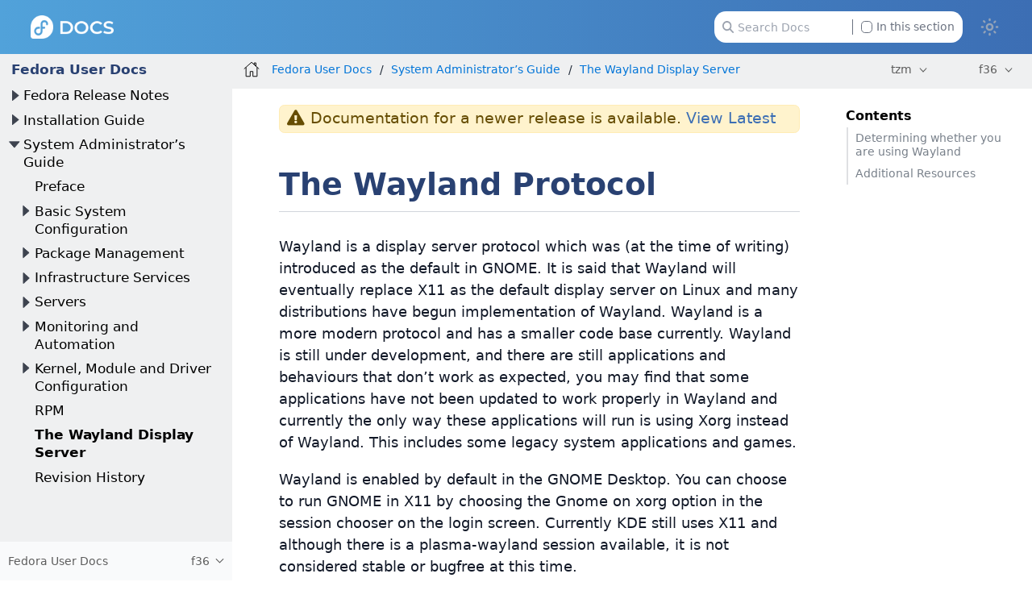

--- FILE ---
content_type: text/html
request_url: https://docs.fedoraproject.org/tzm/fedora/f36/system-administrators-guide/Wayland/
body_size: 8916
content:
<!DOCTYPE html>
<html lang="en">
  <head>
    <meta charset="utf-8">
    <meta name="viewport" content="width=device-width, initial-scale=1.0">
    <title>The Wayland Protocol :: Fedora Docs</title>
    <link rel="canonical" href="https://docs.fedoraproject.org/en-US/fedora/f40/system-administrators-guide/Wayland/">
    <meta name="generator" content="Antora 3.1.14">
    <link rel="stylesheet" href="../../../../_/css/site.css">
<link rel="stylesheet" href="https://use.fontawesome.com/releases/v5.6.3/css/all.css" integrity="sha384-UHRtZLI+pbxtHCWp1t77Bi1L4ZtiqrqD80Kn4Z8NTSRyMA2Fd33n5dQ8lWUE00s/" crossorigin="anonymous">
<link rel="stylesheet" href="../../../../_/css/vendor/tabs.css">

<meta property="og:type" content="website">
<meta property="og:site_name" content="Fedora Docs">
<meta property="og:title" content="[f36] The Wayland Protocol">

<meta property="og:description" content="Learn more about Fedora Linux, the Fedora Project & the Fedora Community.">
<meta property="og:image" content="https://docs.fedoraproject.org/en-US/_/img/docs_logo.png">

    <script>if (localStorage.darkmode === 'true' || (!('darkmode' in localStorage) && window.matchMedia('(prefers-color-scheme: dark)').matches)) { document.documentElement.classList.add('dark');} else {document.documentElement.classList.remove('dark');}</script>
  </head>
  <body class="article dark:bg-fp-blue-darkest text-black dark:text-white">
<!-- Add any HTML code to show at the top of each page — like a banner to a survey, some announcement, etc. Leave this file empty to not show anything-->
<header class="header" role="banner">
  <nav class="fixed z-50 top-0 w-full bg-gradient-to-l from-fp-blue to-fp-blue-light dark:bg-none dark:bg-fp-blue-dark" style="">
    <div class="mx-auto px-2 sm:px-6 lg:px-8">
      <div class="relative flex h-14 items-center justify-between">
        <div
          class="flex flex-1 items-center justify-center sm:items-stretch sm:justify-start"
        >
          <div class="flex flex-shrink-0 items-center">
            <a href="https://docs.fedoraproject.org/en-US">
              <img class="h-6 z-10 w-auto" src="../../../../_/img/docs_logo_white.png">
            </a>
          </div>


	  <div class="hidden sm:ml-auto sm:block">
            <div class="flex space-x-4">


              <div id="search-field" class="relative inline-flex cursor-pointer items-center rounded px-4 text-xs text-gray-500 dark:text-gray-200">
                <svg class="absolute left-6 fill-gray-400 dark:fill-gray-400 h-3" xmlns="http://www.w3.org/2000/svg" viewBox="0 0 512 512"><!--! Font Awesome Pro 6.2.1 by @fontawesome - https://fontawesome.com License - https://fontawesome.com/license (Commercial License) Copyright 2022 Fonticons, Inc. --><path d="M416 208c0 45.9-14.9 88.3-40 122.7L502.6 457.4c12.5 12.5 12.5 32.8 0 45.3s-32.8 12.5-45.3 0L330.7 376c-34.4 25.2-76.8 40-122.7 40C93.1 416 0 322.9 0 208S93.1 0 208 0S416 93.1 416 208zM208 352c79.5 0 144-64.5 144-144s-64.5-144-144-144S64 128.5 64 208s64.5 144 144 144z"/></svg>
                <input id="search-input" class="pl-6 pr-28 h-8 w-64 rounded-xl dark:bg-black" type="text" placeholder="Search Docs">
                <label class="ml-2 absolute right-6 filter checkbox border-l border-gray-500 pl-2">
		 <input type="checkbox" class="appearance-none h-3 w-3 border border-gray-500 rounded bg-white dark:bg-black checked:bg-fp-blue-light checked:border-fp-blue-light dark:checked:bg-fp-blue dark:checked:border-fp-blue focus:outline-none transition duration-200 cursor-pointer my-0.5 mr-1 float-left" data-facet-filter="component:fedora"> In this section
                </label>
              </div>
            </div>
          </div>
	  <button type="button" id="themeSwitch" class="hidden sm:block stroke-white fill-white ">
	    <span class="dark:hidden">
	      <svg viewBox="0 0 24 24" fill="none" stroke-width="2" stroke-linecap="round" stroke-linejoin="round" class="w-6 h-6">
	        <path d="M15 12a3 3 0 1 1-6 0 3 3 0 0 1 6 0Z"></path>
		<path d="M12 4v1M17.66 6.344l-.828.828M20.005 12.004h-1M17.66 17.664l-.828-.828M12 20.01V19M6.34 17.664l.835-.836M3.995 12.004h1.01M6 6l.835.836"></path>
	      </svg>
	    </span>
	    <span class="hidden dark:inline">
	      <svg viewBox="0 0 512 512" class="w-4 h-4">
	        <path d="M421.6 379.9c-.6641 0-1.35 .0625-2.049 .1953c-11.24 2.143-22.37 3.17-33.32 3.17c-94.81 0-174.1-77.14-174.1-175.5c0-63.19 33.79-121.3 88.73-152.6c8.467-4.812 6.339-17.66-3.279-19.44c-11.2-2.078-29.53-3.746-40.9-3.746C132.3 31.1 32 132.2 32 256c0 123.6 100.1 224 223.8 224c69.04 0 132.1-31.45 173.8-82.93C435.3 389.1 429.1 379.9 421.6 379.9zM255.8 432C158.9 432 80 353 80 256c0-76.32 48.77-141.4 116.7-165.8C175.2 125 163.2 165.6 163.2 207.8c0 99.44 65.13 183.9 154.9 212.8C298.5 428.1 277.4 432 255.8 432z"/>
              </svg>
	    </span>
	  </button>
        </div>
      </div>
    </div>
  </nav>
</header>
<div class="body">
<div class="nav-container dark:text-gray-300 bg-fp-gray-lightest dark:bg-fp-blue-darker dark:border-r dark:border-gray-800" data-component="fedora" data-version="f36">
  <aside class="nav">
    <div class="panels">
<div class="nav-panel-menu is-active" data-panel="menu">
  <nav class="nav-menu">
    <h3 class="title text-fp-blue-dark dark:text-fp-blue font-bold"><a href="../../">Fedora User Docs</a></h3>
<ul class="nav-list">
  <li class="nav-item" data-depth="0">
<ul class="nav-list">
  <li class="nav-item" data-depth="1">
    <button class="nav-item-toggle"></button>
    <a class="nav-link" href="../../release-notes/">Fedora Release Notes</a>
<ul class="nav-list">
  <li class="nav-item" data-depth="2">
    <button class="nav-item-toggle"></button>
    <a class="nav-link" href="../../release-notes/welcome/Welcome/">Welcome to Fedora</a>
<ul class="nav-list">
  <li class="nav-item" data-depth="3">
    <a class="nav-link" href="../../release-notes/welcome/Hardware_Overview/">Hardware Overview</a>
  </li>
  <li class="nav-item" data-depth="3">
    <a class="nav-link" href="../../release-notes/welcome/Feedback/">Feedback</a>
  </li>
</ul>
  </li>
  <li class="nav-item" data-depth="2">
    <button class="nav-item-toggle"></button>
    <a class="nav-link" href="../../release-notes/sysadmin/Sysadmins/">System Administrators</a>
<ul class="nav-list">
  <li class="nav-item" data-depth="3">
    <a class="nav-link" href="../../release-notes/sysadmin/Distribution/">Distribution-wide Changes</a>
  </li>
  <li class="nav-item" data-depth="3">
    <a class="nav-link" href="../../release-notes/sysadmin/Installation/">Installation</a>
  </li>
  <li class="nav-item" data-depth="3">
    <a class="nav-link" href="../../release-notes/sysadmin/Security/">Security</a>
  </li>
  <li class="nav-item" data-depth="3">
    <a class="nav-link" href="../../release-notes/sysadmin/Networking/">Networking</a>
  </li>
  <li class="nav-item" data-depth="3">
    <a class="nav-link" href="../../release-notes/sysadmin/Storage/">Storage</a>
  </li>
  <li class="nav-item" data-depth="3">
    <a class="nav-link" href="../../release-notes/sysadmin/System_Utilities/">System Utilities</a>
  </li>
</ul>
  </li>
  <li class="nav-item" data-depth="2">
    <button class="nav-item-toggle"></button>
    <a class="nav-link" href="../../release-notes/desktop/Desktop_index/">Desktop Users</a>
<ul class="nav-list">
  <li class="nav-item" data-depth="3">
    <a class="nav-link" href="../../release-notes/desktop/Desktop/">Desktop</a>
  </li>
  <li class="nav-item" data-depth="3">
    <a class="nav-link" href="../../release-notes/desktop/Multimedia/">Multimedia</a>
  </li>
  <li class="nav-item" data-depth="3">
    <a class="nav-link" href="../../release-notes/desktop/I18n/">Internationalization</a>
  </li>
</ul>
  </li>
  <li class="nav-item" data-depth="2">
    <button class="nav-item-toggle"></button>
    <a class="nav-link" href="../../release-notes/developers/Developers/">Developers</a>
<ul class="nav-list">
  <li class="nav-item" data-depth="3">
    <a class="nav-link" href="../../release-notes/developers/Development_Tools/">Development Tools</a>
  </li>
  <li class="nav-item" data-depth="3">
    <a class="nav-link" href="../../release-notes/developers/Development_C/">C</a>
  </li>
  <li class="nav-item" data-depth="3">
    <a class="nav-link" href="../../release-notes/developers/Development_Go/">Go</a>
  </li>
  <li class="nav-item" data-depth="3">
    <a class="nav-link" href="../../release-notes/developers/Development_Haskell/">Haskell</a>
  </li>
  <li class="nav-item" data-depth="3">
    <a class="nav-link" href="../../release-notes/developers/Development_LLVM/">LLVM</a>
  </li>
  <li class="nav-item" data-depth="3">
    <a class="nav-link" href="../../release-notes/developers/Development_Modularity/">Modularity</a>
  </li>
  <li class="nav-item" data-depth="3">
    <a class="nav-link" href="../../release-notes/developers/Development_Dotnet/">.NET</a>
  </li>
  <li class="nav-item" data-depth="3">
    <a class="nav-link" href="../../release-notes/developers/Development_Python/">Python</a>
  </li>
  <li class="nav-item" data-depth="3">
    <a class="nav-link" href="../../release-notes/developers/Development_Ruby/">Ruby</a>
  </li>
  <li class="nav-item" data-depth="3">
    <a class="nav-link" href="../../release-notes/developers/Development_Web/">Web Development</a>
  </li>
</ul>
  </li>
  <li class="nav-item" data-depth="2">
    <a class="nav-link" href="https://fedoraproject.org/wiki/Common_F36_bugs">Common Bugs</a>
  </li>
  <li class="nav-item" data-depth="2">
    <a class="nav-link" href="../../release-notes/Revision_History/">Revision History</a>
  </li>
</ul>
  </li>
</ul>
  </li>
  <li class="nav-item" data-depth="0">
<ul class="nav-list">
  <li class="nav-item" data-depth="1">
    <button class="nav-item-toggle"></button>
    <a class="nav-link" href="../../install-guide/">Installation Guide</a>
<ul class="nav-list">
  <li class="nav-item" data-depth="2">
    <a class="nav-link" href="../../install-guide/Preface/">Preface</a>
  </li>
  <li class="nav-item" data-depth="2">
    <a class="nav-link" href="../../install-guide/Introduction/">Introduction</a>
  </li>
  <li class="nav-item" data-depth="2">
    <a class="nav-link" href="../../install-guide/Downloading_Fedora/">Downloading Fedora</a>
  </li>
  <li class="nav-item" data-depth="2">
    <button class="nav-item-toggle"></button>
    <span class="nav-text">Installing Fedora</span>
<ul class="nav-list">
  <li class="nav-item" data-depth="3">
    <a class="nav-link" href="../../install-guide/install/Preparing_for_Installation/">Preparing for Installation</a>
  </li>
  <li class="nav-item" data-depth="3">
    <a class="nav-link" href="../../install-guide/install/Booting_the_Installation/">Booting the Installation</a>
  </li>
  <li class="nav-item" data-depth="3">
    <a class="nav-link" href="../../install-guide/install/Installing_Using_Anaconda/">Installing Using Anaconda</a>
  </li>
  <li class="nav-item" data-depth="3">
    <a class="nav-link" href="../../install-guide/install/After_Installation/">After the Installation</a>
  </li>
  <li class="nav-item" data-depth="3">
    <a class="nav-link" href="../../install-guide/install/Troubleshooting/">Troubleshooting</a>
  </li>
</ul>
  </li>
  <li class="nav-item" data-depth="2">
    <button class="nav-item-toggle"></button>
    <span class="nav-text">Advanced Installation Options</span>
<ul class="nav-list">
  <li class="nav-item" data-depth="3">
    <a class="nav-link" href="../../install-guide/advanced/Boot_Options/">Boot Options</a>
  </li>
  <li class="nav-item" data-depth="3">
    <a class="nav-link" href="../../install-guide/advanced/Kickstart_Installations/">Automating the Installation with Kickstart</a>
  </li>
  <li class="nav-item" data-depth="3">
    <a class="nav-link" href="../../install-guide/advanced/Network_based_Installations/">Setting Up an Installation Server</a>
  </li>
  <li class="nav-item" data-depth="3">
    <a class="nav-link" href="../../install-guide/advanced/VNC_Installations/">Installing Using VNC</a>
  </li>
  <li class="nav-item" data-depth="3">
    <a class="nav-link" href="../../install-guide/advanced/Upgrading_Your_Current_System/">Upgrading Your Current System</a>
  </li>
</ul>
  </li>
  <li class="nav-item" data-depth="2">
    <button class="nav-item-toggle"></button>
    <span class="nav-text">Technical Appendixes</span>
<ul class="nav-list">
  <li class="nav-item" data-depth="3">
    <a class="nav-link" href="../../install-guide/appendixes/Kickstart_Syntax_Reference/">Kickstart Syntax Reference</a>
  </li>
  <li class="nav-item" data-depth="3">
    <a class="nav-link" href="../../install-guide/appendixes/Disk_Partitions/">An Introduction to Disk Partitions</a>
  </li>
  <li class="nav-item" data-depth="3">
    <a class="nav-link" href="../../install-guide/appendixes/Understanding_LVM/">Understanding LVM</a>
  </li>
</ul>
  </li>
  <li class="nav-item" data-depth="2">
    <a class="nav-link" href="../../install-guide/Revision_History/">Revision History</a>
  </li>
</ul>
  </li>
</ul>
  </li>
  <li class="nav-item" data-depth="0">
<ul class="nav-list">
  <li class="nav-item" data-depth="1">
    <button class="nav-item-toggle"></button>
    <a class="nav-link" href="../">System Administrator&#8217;s Guide</a>
<ul class="nav-list">
  <li class="nav-item" data-depth="2">
    <a class="nav-link" href="../Preface/">Preface</a>
  </li>
  <li class="nav-item" data-depth="2">
    <button class="nav-item-toggle"></button>
    <span class="nav-text">Basic System Configuration</span>
<ul class="nav-list">
  <li class="nav-item" data-depth="3">
    <a class="nav-link" href="../basic-system-configuration/intro-basic-system-configuration/">Introduction</a>
  </li>
  <li class="nav-item" data-depth="3">
    <a class="nav-link" href="../basic-system-configuration/Opening_GUI_Applications/">Opening Graphical Applications</a>
  </li>
  <li class="nav-item" data-depth="3">
    <a class="nav-link" href="../basic-system-configuration/System_Locale_and_Keyboard_Configuration/">System Locale and Keyboard Configuration</a>
  </li>
  <li class="nav-item" data-depth="3">
    <a class="nav-link" href="../basic-system-configuration/Configuring_the_Date_and_Time/">Configuring the Date and Time</a>
  </li>
  <li class="nav-item" data-depth="3">
    <a class="nav-link" href="../basic-system-configuration/Managing_Users_and_Groups/">Managing Users and Groups</a>
  </li>
  <li class="nav-item" data-depth="3">
    <a class="nav-link" href="../basic-system-configuration/Gaining_Privileges/">Gaining Privileges</a>
  </li>
</ul>
  </li>
  <li class="nav-item" data-depth="2">
    <button class="nav-item-toggle"></button>
    <span class="nav-text">Package Management</span>
<ul class="nav-list">
  <li class="nav-item" data-depth="3">
    <a class="nav-link" href="../package-management/intro-package-management/">Introduction</a>
  </li>
  <li class="nav-item" data-depth="3">
    <a class="nav-link" href="../package-management/DNF/">DNF</a>
  </li>
  <li class="nav-item" data-depth="3">
    <a class="nav-link" href="../package-management/rpm-ostree/">rpm-ostree</a>
  </li>
</ul>
  </li>
  <li class="nav-item" data-depth="2">
    <button class="nav-item-toggle"></button>
    <span class="nav-text">Infrastructure Services</span>
<ul class="nav-list">
  <li class="nav-item" data-depth="3">
    <a class="nav-link" href="../infrastructure-services/intro-infrastructure-services/">Introduction</a>
  </li>
  <li class="nav-item" data-depth="3">
    <a class="nav-link" href="../infrastructure-services/Services_and_Daemons/">Services and Daemons</a>
  </li>
  <li class="nav-item" data-depth="3">
    <a class="nav-link" href="../infrastructure-services/OpenSSH/">OpenSSH</a>
  </li>
  <li class="nav-item" data-depth="3">
    <a class="nav-link" href="../infrastructure-services/TigerVNC/">TigerVNC</a>
  </li>
</ul>
  </li>
  <li class="nav-item" data-depth="2">
    <button class="nav-item-toggle"></button>
    <span class="nav-text">Servers</span>
<ul class="nav-list">
  <li class="nav-item" data-depth="3">
    <a class="nav-link" href="../servers/intro-servers/">Introduction</a>
  </li>
  <li class="nav-item" data-depth="3">
    <a class="nav-link" href="../servers/Web_Servers/">Web Servers</a>
  </li>
  <li class="nav-item" data-depth="3">
    <a class="nav-link" href="../servers/Mail_Servers/">Mail Servers</a>
  </li>
  <li class="nav-item" data-depth="3">
    <a class="nav-link" href="../servers/Directory_Servers/">Directory Servers</a>
  </li>
  <li class="nav-item" data-depth="3">
    <a class="nav-link" href="../servers/File_and_Print_Servers/">File and Print Servers</a>
  </li>
  <li class="nav-item" data-depth="3">
    <a class="nav-link" href="../servers/Configuring_NTP_Using_the_chrony_Suite/">Configuring NTP Using the chrony Suite</a>
  </li>
  <li class="nav-item" data-depth="3">
    <a class="nav-link" href="../servers/Configuring_NTP_Using_ntpd/">Configuring NTP Using ntpd</a>
  </li>
  <li class="nav-item" data-depth="3">
    <a class="nav-link" href="../servers/Configuring_PTP_Using_ptp4l/">Configuring PTP Using ptp4l</a>
  </li>
</ul>
  </li>
  <li class="nav-item" data-depth="2">
    <button class="nav-item-toggle"></button>
    <span class="nav-text">Monitoring and Automation</span>
<ul class="nav-list">
  <li class="nav-item" data-depth="3">
    <a class="nav-link" href="../monitoring-and-automation/intro-monitoring-and-automation/">Introduction</a>
  </li>
  <li class="nav-item" data-depth="3">
    <a class="nav-link" href="../monitoring-and-automation/System_Monitoring_Tools/">System Monitoring Tools</a>
  </li>
  <li class="nav-item" data-depth="3">
    <a class="nav-link" href="../monitoring-and-automation/Viewing_and_Managing_Log_Files/">Viewing and Managing Log Files</a>
  </li>
  <li class="nav-item" data-depth="3">
    <a class="nav-link" href="../monitoring-and-automation/Automating_System_Tasks/">Automating System Tasks</a>
  </li>
  <li class="nav-item" data-depth="3">
    <a class="nav-link" href="../monitoring-and-automation/OProfile/">OProfile</a>
  </li>
</ul>
  </li>
  <li class="nav-item" data-depth="2">
    <button class="nav-item-toggle"></button>
    <span class="nav-text">Kernel, Module and Driver Configuration</span>
<ul class="nav-list">
  <li class="nav-item" data-depth="3">
    <a class="nav-link" href="../kernel-module-driver-configuration/intro-kernel-module-driver-configuration/">Introduction</a>
  </li>
  <li class="nav-item" data-depth="3">
    <a class="nav-link" href="../kernel-module-driver-configuration/Working_with_the_GRUB_2_Boot_Loader/">Working with the GRUB 2 Boot Loader</a>
  </li>
  <li class="nav-item" data-depth="3">
    <a class="nav-link" href="../kernel-module-driver-configuration/Manually_Upgrading_the_Kernel/">Manually Upgrading the Kernel</a>
  </li>
  <li class="nav-item" data-depth="3">
    <a class="nav-link" href="../kernel-module-driver-configuration/Working_with_Kernel_Modules/">Working with Kernel Modules</a>
  </li>
</ul>
  </li>
  <li class="nav-item" data-depth="2">
    <a class="nav-link" href="../RPM/">RPM</a>
  </li>
  <li class="nav-item is-current-page" data-depth="2">
    <a class="nav-link" href="./">The Wayland Display Server</a>
  </li>
  <li class="nav-item" data-depth="2">
    <a class="nav-link" href="../Revision_History/">Revision History</a>
  </li>
</ul>
  </li>
</ul>
  </li>
</ul>
  </nav>
</div>
<div class="nav-panel-explore bg-gray-50 dark:bg-fp-blue-darkest" data-panel="explore">
  <div class="context dark:border-t dark:border-gray-800">
    <span class="title">Fedora User Docs</span>
    <span class="version">f36</span>
  </div>
  <ul class="components bg-gray-100 dark:bg-fp-blue-darkest">
    <li class="component">
      <a class="title" href="../../../../arm-sbc/">ARM Single Board Computers</a>
    </li>
    <li class="component">
      <a class="title" href="../../../../ask-fedora-sops/">Ask Fedora SOPs</a>
    </li>
    <li class="component">
      <a class="title" href="../../../../community/">Community Architecture (CommArch)</a>
    </li>
    <li class="component">
      <a class="title" href="../../../../cle/">Community Linux Engineering</a>
    </li>
    <li class="component">
      <a class="title" href="../../../../defensive-coding/">Defensive Coding Guide</a>
    </li>
    <li class="component">
      <a class="title" href="../../../../emerging/">Emerging Fedora Desktops</a>
    </li>
    <li class="component">
      <a class="title" href="../../../../engineering/">Engineering Teams</a>
    </li>
    <li class="component">
      <a class="title" href="../../../../epel/">EPEL</a>
    </li>
    <li class="component">
      <a class="title" href="../../../../a11y/">Fedora Accessibility (a11y) WG</a>
    </li>
    <li class="component">
      <a class="title" href="../../../../fedora-accounts/">Fedora Accounts</a>
    </li>
    <li class="component">
      <a class="title" href="../../../../fedora-asahi-remix/">Fedora Asahi Remix</a>
    </li>
    <li class="component">
      <a class="title" href="../../../../badges/">Fedora Badges</a>
    </li>
    <li class="component">
      <a class="title" href="../../../../ci/">Fedora CI</a>
    </li>
    <li class="component">
      <a class="title" href="../../../../cloud/">Fedora Cloud</a>
    </li>
    <li class="component">
      <a class="title" href="../../../../commops/">Fedora Community Ops</a>
    </li>
    <li class="component">
      <a class="title" href="../../../../containers/">Fedora Container Docs</a>
    </li>
    <li class="component">
      <a class="title" href="../../../../fedora-coreos/">Fedora CoreOS</a>
    </li>
    <li class="component">
      <a class="title" href="../../../../council/">Fedora Council</a>
    </li>
    <li class="component">
      <a class="title" href="../../../../design/">Fedora Design Team</a>
    </li>
    <li class="component">
      <a class="title" href="../../../../dei/">Fedora Diversity, Equity, and Inclusion (DEI)</a>
    </li>
    <li class="component">
      <a class="title" href="../../../../fedora-docs/">Fedora Docs Team</a>
    </li>
    <li class="component">
      <a class="title" href="../../../../eln/">Fedora ELN</a>
    </li>
    <li class="component">
      <a class="title" href="../../../../forge-documentation/">Fedora Forge Documentation</a>
    </li>
    <li class="component">
      <a class="title" href="../../../../gaming/">Fedora Gaming</a>
    </li>
    <li class="component">
      <a class="title" href="../../../../i3/">Fedora i3 S.I.G.</a>
    </li>
    <li class="component">
      <a class="title" href="../../../../infra/">Fedora Infrastructure & Release Engineering</a>
    </li>
    <li class="component">
      <a class="title" href="../../../../iot/">Fedora Internet Of Things</a>
    </li>
    <li class="component">
      <a class="title" href="../../../../iot-wg/">Fedora IoT Working Group</a>
    </li>
    <li class="component">
      <a class="title" href="../../../../fedora-join/">Fedora Join SIG</a>
    </li>
    <li class="component">
      <a class="title" href="../../../../kde/">Fedora KDE Plasma Desktop Edition</a>
    </li>
    <li class="component">
      <a class="title" href="../../../../fedora-kinoite/">Fedora Kinoite</a>
    </li>
    <li class="component">
      <a class="title" href="../../../../legal/">Fedora Legal</a>
    </li>
    <li class="component">
      <a class="title" href="../../../../releases/">Fedora Linux Releases</a>
    </li>
    <li class="component">
      <a class="title" href="../../../../localization/">Fedora Localization Team</a>
    </li>
    <li class="component">
      <a class="title" href="../../../../fedora-magazine/">Fedora Magazine</a>
    </li>
    <li class="component">
      <a class="title" href="../../../../marketing/">Fedora Marketing Team</a>
    </li>
    <li class="component">
      <a class="title" href="../../../../mentored-projects/">Fedora Mentored Projects</a>
    </li>
    <li class="component">
      <a class="title" href="../../../../mindshare-committee/">Fedora Mindshare Committee</a>
    </li>
    <li class="component">
      <a class="title" href="../../../../minimal/">Fedora Minimal</a>
    </li>
    <li class="component">
      <a class="title" href="../../../../program_management/">Fedora Program Management</a>
    </li>
    <li class="component">
      <a class="title" href="../../../../project/">Fedora Project</a>
    </li>
    <li class="component">
      <a class="title" href="../../../../qa-docs/">Fedora Quality Docs</a>
    </li>
    <li class="component">
      <a class="title" href="../../../../rawhide-gating/">Fedora Rawhide Gating</a>
    </li>
    <li class="component">
      <a class="title" href="../../../../robotics-sig/">Fedora Robotics SIG</a>
    </li>
    <li class="component">
      <a class="title" href="../../../../fedora-server/">Fedora Server User Documentation</a>
    </li>
    <li class="component">
      <a class="title" href="../../../../server-working-group/">Fedora Server Working Group</a>
    </li>
    <li class="component">
      <a class="title" href="../../../../fedora-silverblue/">Fedora Silverblue</a>
    </li>
    <li class="component">
      <a class="title" href="../../../../spins-labs/">Fedora Spins & Labs</a>
    </li>
    <li class="component">
      <a class="title" href="../../../../fedora-sericea/">Fedora Sway Atomic</a>
    </li>
    <li class="component">
      <a class="title" href="../../../../docs/">Fedora taftart</a>
    </li>
    <li class="component">
      <a class="title" href="../../../../teleirc-sig/">Fedora TeleIRC SIG</a>
    </li>
    <li class="component">
      <a class="title" href="../../../../tools/">Fedora Tools</a>
    </li>
    <li class="component is-current">
      <a class="title" href="../../../latest/">Fedora User Docs</a>
      <ul class="versions">
        <li class="version">
          <a href="../../../rawhide/">rawhide</a>
        </li>
        <li class="version is-latest">
          <a href="../../../latest/">f43</a>
        </li>
        <li class="version">
          <a href="../../../f42/">f42</a>
        </li>
        <li class="version">
          <a href="../../../f41/">f41</a>
        </li>
        <li class="version">
          <a href="../../../f40/">f40</a>
        </li>
        <li class="version">
          <a href="../../../f39/">f39</a>
        </li>
        <li class="version">
          <a href="../../../f38/">f38</a>
        </li>
        <li class="version">
          <a href="../../../f37/">f37</a>
        </li>
        <li class="version is-current">
          <a href="../../">f36</a>
        </li>
        <li class="version">
          <a href="../../../f35/">f35</a>
        </li>
        <li class="version">
          <a href="../../../f34/">f34</a>
        </li>
        <li class="version">
          <a href="../../../f33/">f33</a>
        </li>
        <li class="version">
          <a href="../../../f32/">f32</a>
        </li>
        <li class="version">
          <a href="../../../f31/">f31</a>
        </li>
        <li class="version">
          <a href="../../../f30/">f30</a>
        </li>
        <li class="version">
          <a href="../../../f29/">f29</a>
        </li>
        <li class="version">
          <a href="../../../f28/">f28</a>
        </li>
        <li class="version">
          <a href="../../../f27/">f27</a>
        </li>
        <li class="version">
          <a href="../../../f26/">f26</a>
        </li>
      </ul>
    </li>
    <li class="component">
      <a class="title" href="../../../../websites/">Fedora Websites & Apps</a>
    </li>
    <li class="component">
      <a class="title" href="../../../../workstation-docs/">Fedora Workstation Documentation</a>
    </li>
    <li class="component">
      <a class="title" href="../../../../workstation-working-group/">Fedora Workstation Working Group</a>
    </li>
    <li class="component">
      <a class="title" href="../../../../bootc/">Fedora/CentOS bootc</a>
    </li>
    <li class="component">
      <a class="title" href="../../../../fesco/">FESCo</a>
    </li>
    <li class="component">
      <a class="title" href="../../../../flatpak/">Flatpak</a>
    </li>
    <li class="component">
      <a class="title" href="../../../../java-packaging-howto/">Java Packaging HOWTO</a>
    </li>
    <li class="component">
      <a class="title" href="../../../../docs-l10n/">Localization help and stats</a>
    </li>
    <li class="component">
      <a class="title" href="../../../../mindshare/">Mindshare Teams</a>
    </li>
    <li class="component">
      <a class="title" href="../../../../minimization/">Minimization</a>
    </li>
    <li class="component">
      <a class="title" href="../../../../modularity/">Modularity</a>
    </li>
    <li class="component">
      <a class="title" href="../../../../neurofedora/overview/">NeuroFedora User Documentation</a>
    </li>
    <li class="component">
      <a class="title" href="../../../../package-maintainers/">Package Maintainers</a>
    </li>
    <li class="component">
      <a class="title" href="../../../../packaging-guidelines/">Packaging Guidelines</a>
    </li>
    <li class="component">
      <a class="title" href="../../../../quick-docs/">Quick Docs</a>
    </li>
    <li class="component">
      <a class="title" href="../../../../remix-building/remix-ci/">Remix Docs</a>
    </li>
    <li class="component">
      <a class="title" href="../../../../reproducible-builds/">Reproducible Builds</a>
    </li>
  </ul>
</div>
    </div>
  </aside>
</div>
<main class="article">
<div class="toolbar bg-fp-gray-lightest dark:bg-fp-blue-darkest dark:text-gray-300 dark:border-b dark:border-gray-800" role="navigation">
<button class="toolbar-icon nav-toggle"></button>
  <a href="../../../../docs/" class="toolbar-icon home-link"></a>
<nav class="crumbs" role="navigation" aria-label="breadcrumbs">
  <ul>
    <li class="after:text-gray-800 dark:after:text-gray-400"><a href="../../">Fedora User Docs</a></li>
    <li class="after:text-gray-800 dark:after:text-gray-400"><a href="../">System Administrator&#8217;s Guide</a></li>
    <li class="after:text-gray-800 dark:after:text-gray-400"><a href="./">The Wayland Display Server</a></li>
  </ul>
</nav>

        <div class="page-languages">
            <button class="languages-menu-toggle" title="Show other languages of the site">
                tzm
            </button>
            <div class="languages-menu">
    
<a class="language" href="../../../../../en-US/fedora/f36/system-administrators-guide/Wayland/">en-US</a>
<a class="language" href="../../../../../ar/fedora/f36/system-administrators-guide/Wayland/">ar</a>
<a class="language" href="../../../../../ast/fedora/f36/system-administrators-guide/Wayland/">ast</a>
<a class="language" href="../../../../../az/fedora/f36/system-administrators-guide/Wayland/">az</a>
<a class="language" href="../../../../../be/fedora/f36/system-administrators-guide/Wayland/">be</a>
<a class="language" href="../../../../../bg/fedora/f36/system-administrators-guide/Wayland/">bg</a>
<a class="language" href="../../../../../bn/fedora/f36/system-administrators-guide/Wayland/">bn</a>
<a class="language" href="../../../../../ca/fedora/f36/system-administrators-guide/Wayland/">ca</a>
<a class="language" href="../../../../../cs/fedora/f36/system-administrators-guide/Wayland/">cs</a>
<a class="language" href="../../../../../de/fedora/f36/system-administrators-guide/Wayland/">de</a>
<a class="language" href="../../../../../el/fedora/f36/system-administrators-guide/Wayland/">el</a>
<a class="language" href="../../../../../es/fedora/f36/system-administrators-guide/Wayland/">es</a>
<a class="language" href="../../../../../es_419/fedora/f36/system-administrators-guide/Wayland/">es_419</a>
<a class="language" href="../../../../../fa/fedora/f36/system-administrators-guide/Wayland/">fa</a>
<a class="language" href="../../../../../fi/fedora/f36/system-administrators-guide/Wayland/">fi</a>
<a class="language" href="../../../../../fil/fedora/f36/system-administrators-guide/Wayland/">fil</a>
<a class="language" href="../../../../../fr/fedora/f36/system-administrators-guide/Wayland/">fr</a>
<a class="language" href="../../../../../fur/fedora/f36/system-administrators-guide/Wayland/">fur</a>
<a class="language" href="../../../../../ga/fedora/f36/system-administrators-guide/Wayland/">ga</a>
<a class="language" href="../../../../../he/fedora/f36/system-administrators-guide/Wayland/">he</a>
<a class="language" href="../../../../../hi/fedora/f36/system-administrators-guide/Wayland/">hi</a>
<a class="language" href="../../../../../hr/fedora/f36/system-administrators-guide/Wayland/">hr</a>
<a class="language" href="../../../../../hu/fedora/f36/system-administrators-guide/Wayland/">hu</a>
<a class="language" href="../../../../../hy/fedora/f36/system-administrators-guide/Wayland/">hy</a>
<a class="language" href="../../../../../id/fedora/f36/system-administrators-guide/Wayland/">id</a>
<a class="language" href="../../../../../it/fedora/f36/system-administrators-guide/Wayland/">it</a>
<a class="language" href="../../../../../ja/fedora/f36/system-administrators-guide/Wayland/">ja</a>
<a class="language" href="../../../../../jp/fedora/f36/system-administrators-guide/Wayland/">jp</a>
<a class="language" href="../../../../../ka/fedora/f36/system-administrators-guide/Wayland/">ka</a>
<a class="language" href="../../../../../kab/fedora/f36/system-administrators-guide/Wayland/">kab</a>
<a class="language" href="../../../../../km/fedora/f36/system-administrators-guide/Wayland/">km</a>
<a class="language" href="../../../../../ko/fedora/f36/system-administrators-guide/Wayland/">ko</a>
<a class="language" href="../../../../../lo/fedora/f36/system-administrators-guide/Wayland/">lo</a>
<a class="language" href="../../../../../lt/fedora/f36/system-administrators-guide/Wayland/">lt</a>
<a class="language" href="../../../../../mr/fedora/f36/system-administrators-guide/Wayland/">mr</a>
<a class="language" href="../../../../../ms/fedora/f36/system-administrators-guide/Wayland/">ms</a>
<a class="language" href="../../../../../my/fedora/f36/system-administrators-guide/Wayland/">my</a>
<a class="language" href="../../../../../nb_NO/fedora/f36/system-administrators-guide/Wayland/">nb_NO</a>
<a class="language" href="../../../../../ne/fedora/f36/system-administrators-guide/Wayland/">ne</a>
<a class="language" href="../../../../../nl/fedora/f36/system-administrators-guide/Wayland/">nl</a>
<a class="language" href="../../../../../nn/fedora/f36/system-administrators-guide/Wayland/">nn</a>
<a class="language" href="../../../../../or/fedora/f36/system-administrators-guide/Wayland/">or</a>
<a class="language" href="../../../../../pl/fedora/f36/system-administrators-guide/Wayland/">pl</a>
<a class="language" href="../../../../../pt/fedora/f36/system-administrators-guide/Wayland/">pt</a>
<a class="language" href="../../../../../pt_BR/fedora/f36/system-administrators-guide/Wayland/">pt_BR</a>
<a class="language" href="../../../../../pt_PT/fedora/f36/system-administrators-guide/Wayland/">pt_PT</a>
<a class="language" href="../../../../../ro/fedora/f36/system-administrators-guide/Wayland/">ro</a>
<a class="language" href="../../../../../ru/fedora/f36/system-administrators-guide/Wayland/">ru</a>
<a class="language" href="../../../../../si/fedora/f36/system-administrators-guide/Wayland/">si</a>
<a class="language" href="../../../../../sk/fedora/f36/system-administrators-guide/Wayland/">sk</a>
<a class="language" href="../../../../../sq/fedora/f36/system-administrators-guide/Wayland/">sq</a>
<a class="language" href="../../../../../sv/fedora/f36/system-administrators-guide/Wayland/">sv</a>
<a class="language" href="../../../../../sw/fedora/f36/system-administrators-guide/Wayland/">sw</a>
<a class="language" href="../../../../../te/fedora/f36/system-administrators-guide/Wayland/">te</a>
<a class="language" href="../../../../../tr/fedora/f36/system-administrators-guide/Wayland/">tr</a>
<a class="language" href="../../../../../tzm/fedora/f36/system-administrators-guide/Wayland/">tzm</a>
<a class="language" href="../../../../../uk/fedora/f36/system-administrators-guide/Wayland/">uk</a>
<a class="language" href="../../../../../ur/fedora/f36/system-administrators-guide/Wayland/">ur</a>
<a class="language" href="../../../../../ur_PK/fedora/f36/system-administrators-guide/Wayland/">ur_PK</a>
<a class="language" href="../../../../../uz/fedora/f36/system-administrators-guide/Wayland/">uz</a>
<a class="language" href="../../../../../vi/fedora/f36/system-administrators-guide/Wayland/">vi</a>
<a class="language" href="../../../../../zh_CN/fedora/f36/system-administrators-guide/Wayland/">zh_CN</a>
<a class="language" href="../../../../../zh_Hans/fedora/f36/system-administrators-guide/Wayland/">zh_Hans</a>
<a class="language" href="../../../../../zh_Hant/fedora/f36/system-administrators-guide/Wayland/">zh_Hant</a>
<a class="language" href="../../../../../zh_TW/fedora/f36/system-administrators-guide/Wayland/">zh_TW</a>

            </div>
        </div>
    <div class="page-versions">
  <button class="versions-menu-toggle" title="Show other versions of page">f36</button>
  <div class="versions-menu">
    <a class="version" href="../../../rawhide/system-administrators-guide/Wayland/">rawhide</a>
    <a class="version is-missing" href="../../../latest/">f43</a>
    <a class="version is-missing" href="../../../f42/">f42</a>
    <a class="version is-missing" href="../../../f41/">f41</a>
    <a class="version" href="../../../f40/system-administrators-guide/Wayland/">f40</a>
    <a class="version" href="../../../f39/system-administrators-guide/Wayland/">f39</a>
    <a class="version" href="../../../f38/system-administrators-guide/Wayland/">f38</a>
    <a class="version" href="../../../f37/system-administrators-guide/Wayland/">f37</a>
    <a class="version is-current" href="./">f36</a>
    <a class="version" href="../../../f35/system-administrators-guide/Wayland/">f35</a>
    <a class="version" href="../../../f34/system-administrators-guide/Wayland/">f34</a>
    <a class="version" href="../../../f33/system-administrators-guide/Wayland/">f33</a>
    <a class="version" href="../../../f32/system-administrators-guide/Wayland/">f32</a>
    <a class="version" href="../../../f31/system-administrators-guide/Wayland/">f31</a>
    <a class="version" href="../../../f30/system-administrators-guide/Wayland/">f30</a>
    <a class="version" href="../../../f29/system-administrators-guide/Wayland/">f29</a>
    <a class="version" href="../../../f28/system-administrators-guide/Wayland/">f28</a>
    <a class="version" href="../../../f27/system-administrators-guide/Wayland/">f27</a>
    <a class="version" href="../../../f26/system-administrators-guide/Wayland/">f26</a>
  </div>
</div>
</div>
  <div class="content">
<aside class="toc sidebar dark:text-fp-gray-light" data-title="Contents" data-levels="2">
  <div class="toc-content">
    <div class="toc-menu"></div>
    <div class="pt-6">
        </div>
  </div>

</aside>
<article class="doc dark:text-gray-100">
<div class="alert eol">


  <i class="fas fa-exclamation-triangle"></i>Documentation for a newer release is available.
  <a class="btn" href="../../../latest/"> View Latest</a>


</div>
<h1 class="page mt-8 mb-1">The Wayland Protocol</h1>
<div class="is-before-toc text-xs text-gray-400 border-b border-gray-300 mb-6 pb-1">
</div>
<div id="preamble">
<div class="sectionbody">
<div class="paragraph">
<p>Wayland is a display server protocol which was (at the time of writing) introduced as the default in GNOME. It is said that Wayland will eventually replace X11 as the default display server on Linux and many distributions have begun implementation of Wayland. Wayland is a more modern protocol and has a smaller code base currently. Wayland is still under development, and there are still applications and behaviours that don&#8217;t work as expected, you may find that some applications have not been updated to work properly in Wayland and currently the only way these applications will run is using Xorg instead of Wayland. This includes some legacy system applications and games.</p>
</div>
<div class="paragraph">
<p>Wayland is enabled by default in the GNOME Desktop. You can choose to run GNOME in X11 by choosing the Gnome on xorg option in the session chooser on the login screen. Currently KDE still uses X11 and although there is a plasma-wayland session available, it is not considered stable or bugfree at this time.</p>
</div>
</div>
</div>
<div class="sect1">
<h2 id="_determining_whether_you_are_using_wayland"><a class="anchor" href="#_determining_whether_you_are_using_wayland"></a>Determining whether you are using Wayland</h2>
<div class="sectionbody">
<div class="paragraph">
<p>One way to determine if you&#8217;re running in Wayland, is to check the value of the variable $WAYLAND_DISPLAY. To do this type:</p>
</div>
<div class="listingblock">
<div class="content">
<pre class="highlightjs highlight"><code class="language-bash hljs" data-lang="bash">$ echo $WAYLAND_DISPLAY
wayland-0</code></pre>
</div>
</div>
<div class="paragraph">
<p>If you are not running under Wayland the variable will not contain any values. You can also use loginctl to show you what type of session is running:</p>
</div>
<div class="listingblock">
<div class="content">
<pre class="highlightjs highlight"><code class="language-bash hljs" data-lang="bash">$ loginctl show-session &lt;YOUR_SESSION_NUMBER&gt; -p Type</code></pre>
</div>
</div>
<div class="paragraph">
<p>To determine your session number, simply typing <code>loginctl</code> should provide your session details.</p>
</div>
<div class="paragraph">
<p>There is also a legacy X11 server provided with Wayland for compatibility purposes. To determine what applications are running in this mode, you can run the following command:</p>
</div>
<div class="listingblock">
<div class="content">
<pre class="highlightjs highlight"><code class="language-bash hljs" data-lang="bash">$ xlsclients</code></pre>
</div>
</div>
<div class="paragraph">
<p>There is also the <code>lg</code> (looking glass) tool in GNOME that will allow you to determine which protocol a specific window is using. To do this, you run the application by typing <code>lg</code> in the run dialog or at the command line, select &#8220;Windows&#8221; in the upper right corner of the tool, and click on the application name (or open window) you want to know about. If the window is running in wayland it will say &#8220;MetaWindowWayland&#8221; and if it is running in X11 it will say &#8220;MetaWindowX11&#8221;.</p>
</div>
</div>
</div>
<div class="sect1">
<h2 id="_additional_resources"><a class="anchor" href="#_additional_resources"></a>Additional Resources</h2>
<div class="sectionbody">
<div class="paragraph">
<p>To find out more about Wayland, please see the following website:</p>
</div>
<div class="paragraph">
<p><a href="https://wayland.freedesktop.org/" class="bare">https://wayland.freedesktop.org/</a></p>
</div>
<div class="paragraph">
<p>If you need to determine if an issue you are experiencing is related to wayland, see the Fedora wiki at the link below:</p>
</div>
<div class="paragraph">
<p><a href="https://fedoraproject.org/wiki/How_to_debug_Wayland_problems" class="bare">https://fedoraproject.org/wiki/How_to_debug_Wayland_problems</a></p>
</div>
</div>
</div>
<div id="" class="mt-16">
    <p class="contribute px-6 py-3 w-fit bg-gray-100 dark:bg-fp-blue-darker rounded-full">Want to help? <a class="" href="https://docs.fedoraproject.org/en-US/fedora-docs/contributing-docs/">Learn how to contribute to Fedora Docs <span class="ml-2 inline-block text-3xl leading-4 h-max align-top text-black dark:text-white">›</span></a></p>
</div>
</article>

  </div>
</main>
</div>
<footer class="flex flex-col bg-fp-gray-lightest dark:bg-fp-blue-darkest dark:text-fp-gray-light text-sm dark:border-t dark:border-gray-800">
  <section class="pt-2 pb-6 px-2">

    <p class="text-center">All Fedora Documentation content available under <a href="http://creativecommons.org/licenses/by-sa/4.0/legalcode">CC BY-SA 4.0</a> or, when specifically noted, under another <a href="https://fedoraproject.org/wiki/Licensing:Main">accepted</a> free and open content license.</p>

    <div class="container mx-auto flex flex-col lg:flex-row my-4">
      <div class="mx-auto lg:mx-0 lg:basis-3/12">
        <img
          src="../../../../_/img/fedora-blue.png"
          alt="Fedora Logo"
          class="w-36 mb-4 lg:mb-0"
        />
      </div>
      <ul
        class="mx-4 flex items-center grow justify-center gap-4 lg:mx-0 lg:gap-12 xl:gap-20 2xl:gap-28 lg:justify-start"
      >
        <li class="list-none">
          <a
            href="/en-US/legal/privacy/"
            class="text-fp-gray-darkest dark:text-fp-gray transition duration-300 ease-in-out hover:text-fp-gray dark:hover:text-fp-gray-light"
            >Privacy Statement</a
          >
        </li>
        <li class="list-none">
          <a
            href="/en-US/legal/"
            class="text-fp-gray-darkest transition duration-300 ease-in-out hover:text-fp-gray dark:text-fp-gray dark:hover:text-fp-gray-light"
            >Legal</a
          >
        </li>
        <li class="list-none">
          <a
            href="/en-US/project/code-of-conduct/"
            class="text-fp-gray-darkest transition duration-300 ease-in-out hover:text-fp-gray dark:text-fp-gray dark:hover:text-fp-gray-light"
            >Code of Conduct</a
          >
        </li>
        <li class="list-none">
          <a
            href="https://getfedora.org/en/sponsors/"
            class="text-fp-gray-darkest transition duration-300 ease-in-out hover:text-fp-gray dark:text-fp-gray dark:hover:text-fp-gray-light"
            >Sponsors</a
          >
        </li>
      </ul>
    </div>
    <p class="text-center text-xs text-fp-gray-dark">Last build: 2025-11-10 23:00:10 UTC </p>
  </section>
  <!-- Red Hat Sponsorship Section -->
  <section class="bg-black py-6 text-center md:text-left px-2">
    <div class="container mx-auto flex flex-col lg:flex-row">
      <div class="mx-auto items-center lg:mx-0 lg:basis-3/12">
        <img
          src="../../../../_/img/logo-sponsored-by-red-hat.png"
          alt="Sponsored by Red Hat Logo"
          class="mb-4 xl:mb-0"
        />
      </div>

      <div class="flex items-center justify-center text-center lg:text-left lg:ml-8 xl:-ml-8 2xl:ml-5">
        <p class="text-white">
          Fedora is sponsored by Red Hat.
          <a class="block text-fp-gray xl:ml-2 xl:inline" href="https://www.redhat.com/en/technologies/linux-platforms/articles/relationship-between-fedora-and-rhel">
            Learn more about the relationship between Red Hat and Fedora.
          </a>
        </p>
      </div>
    </div>
  </section>
</footer>
<script id="site-script" src="../../../../_/js/site.js" data-ui-root-path="../../../../_"></script>
<script async src="../../../../_/js/vendor/highlight.js"></script>
<script async src="../../../../_/js/vendor/datatables.js"></script>
<script async src="../../../../_/js/vendor/tabs.js"></script>
<script src="../../../../_/js/vendor/lunr.js"></script>
<script src="../../../../_/js/search-ui.js" id="search-ui-script" data-site-root-path="../../../.." data-snippet-length="100" data-stylesheet="../../../../_/css/search.css"></script>
<script async src="../../../../search-index.js"></script>
  </body>
</html>


--- FILE ---
content_type: image/svg+xml
request_url: https://docs.fedoraproject.org/tzm/_/img/clipboard.svg
body_size: -317
content:
<svg height="16" viewBox="0 0 16 16" width="16" xmlns="http://www.w3.org/2000/svg"><path d="M7 0c-.555 0-1 .445-1 1H4C2.355 1 1 2.355 1 4v9c0 1.645 1.355 3 3 3h8c1.645 0 3-1.355 3-3V4c0-1.645-1.355-3-3-3h-2c0-.555-.445-1-1-1zM4 3h1v1c0 .555.445 1 1 1h4c.555 0 1-.445 1-1V3h1c.57 0 1 .43 1 1v9c0 .57-.43 1-1 1H4c-.57 0-1-.43-1-1V4c0-.57.43-1 1-1zm0 0" fill="#2e3436"/></svg>